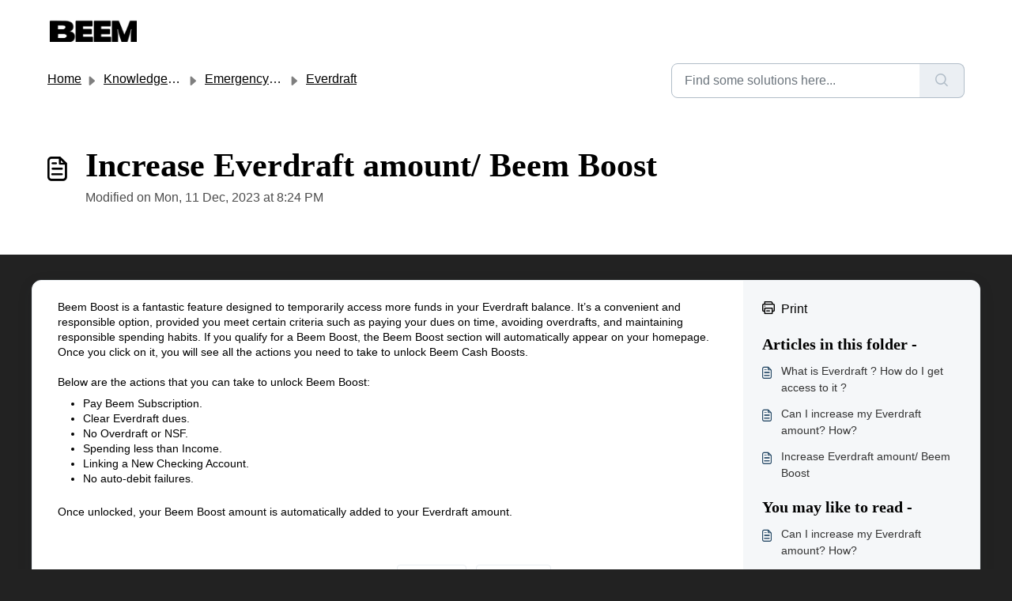

--- FILE ---
content_type: application/javascript
request_url: https://help.trybeem.com/assets/cdn/portal/scripts/integrations.js
body_size: -1090
content:
(window.webpackJsonp=window.webpackJsonp||[]).push([[44],{266:function(e,t,n){"use strict";n.r(t);var r=n(28);if(function(){function e(){dataLayer.push(arguments)}if(window.store.googleAnalytics){var t=window.store.googleAnalytics,n=t.account_number,i=t.domain,o=t.ga4;if(n){var a;o?(window.dataLayer=window.dataLayer||[],e("js",new Date),i&&e("set","linker",{domains:[i]}),e("config",n),a="https://www.googletagmanager.com/gtag/js?id=".concat(n)):(window._gaq=window._gaq||[],window._gaq.push(["_setAccount",n]),window._gaq.push(["_addDevId","00P19"]),i&&window._gaq.push(["_setDomainName",i]),window._gaq.push(["_trackPageview"]),a="".concat("https:"===document.location.protocol?"https://ssl":"http://www",".google-analytics.com/ga.js"));var s={type:"text/javascript",async:!0,src:a};Object(r.a)(s,!0)}}}(),function(){if(window.store.freshchat){var e=window.store,t=e.currentLocale,n=e.account.id,i=e.portal.id,o=e.user;o=void 0===o?{}:o;var a=o.name,s=o.email,l=e.freshchat,c=l.token,u=l.visitor_widget_host_url,d=l.autofaq_enabled,f=l.freddy_bot_status,p=l.freddy_bot_widget_config,h=l.csp_nonce,g={src:"".concat(u,"/js/widget.js")},m={token:c,host:u};d&&f&&(m.locale=t,m.meta={fw_product:"freshdesk",fw_product_acc_id:n.toString(),fw_group_id:i.toString()},m.config=p),s&&a&&(m.externalId=s,m.firstName=a,m.email=s),h&&(m.cspNonce=h),Object(r.a)(g,!0).then(function(){window.jQuery(document).ready(function(){window.fcWidget.init(m)})})}}(),window.store.freddy_bot){var i=window.store,o=i.user,a=o.name,s=o.email,l=i.freddy_bot,c=l.widget_code_src,u=l.freshdesk_product_id,d=l.external_id,f=l.widget_code_env,p=l.widget_code_self_init,h=l.widget_code_init_type,g=l.widget_code_region;!function(){if(!document.getElementById("spd-busns-spt")){var e={id:"spd-busns-spt",async:!0,src:c,"data-prdct-hash":u,"data-ext-client-id":d,"data-env":f,"data-self-init":p,"data-init-type":h,"data-region":g};Object(r.a)(e,!0).then(function(){window.Freshbots.initiateWidget({getClientParams:function(){return{"cstmr::nm":a,"cstmr::eml":s}}})})}}()}},28:function(e,t,n){"use strict";var r=n(3),i=n.n(r),o=function(e){var t=arguments.length>1&&void 0!==arguments[1]?arguments[1]:!1,n=document.createElement("script");Object.entries(e).forEach(function(e){var t=i()(e,2),r=t[0],o=t[1],a="boolean"==typeof o?"":o;n.setAttribute(r,a)});var r=t?"head":"body",o=document.querySelector("".concat(r," script"));return o.parentNode.insertBefore(n,o),new Promise(function(e,t){n.onload=function(){e.apply(void 0,arguments)},n.onerror=function(){t(new Error("Error in loading scripts"))}})};t.a=o}},[[266,0]]]);